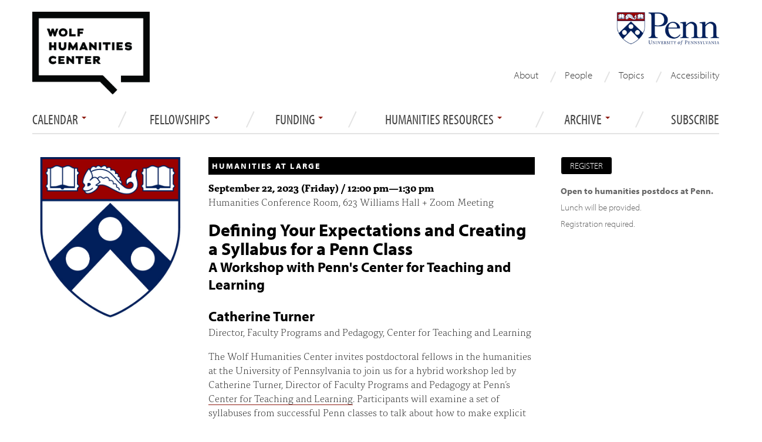

--- FILE ---
content_type: text/html; charset=utf-8
request_url: https://wolfhumanities.upenn.edu/events/ctl-2023
body_size: 10003
content:




<!DOCTYPE html>
<html lang="en">
<head>
  <meta http-equiv="X-UA-Compatible" content="IE=edge" />
  <meta charset="utf-8">
  <meta name="viewport" content="width=device-width, initial-scale=1.0">
  <meta name="description" content="The Wolf Humanities Center is the University of Pennsylvania’s main hub for interdisciplinary humanities research and public programming.">
  <meta http-equiv="Content-Type" content="text/html; charset=utf-8" />
<link rel="shortcut icon" href="https://wolfhumanities.upenn.edu/sites/default/files/favicon_1.ico" type="image/vnd.microsoft.icon" />
<meta name="description" content="The Wolf Humanities Center invites postdoctoral fellows in the humanities at the University of Pennsylvania to join us for a hybrid workshop led by Catherine Turner, Director of Faculty Programs and Pedagogy at Penn’s Center for Teaching and Learning. Participants will examine a set of syllabuses from successful Penn classes to talk about how to make explicit the expectations that instructors have for students, while also thinking about some of the implicit expectations Penn students have (and how to work with them)." />
<meta name="generator" content="Drupal 7 (http://drupal.org)" />
<link rel="canonical" href="https://wolfhumanities.upenn.edu/events/ctl-2023" />
<link rel="shortlink" href="https://wolfhumanities.upenn.edu/node/3584" />
<meta property="og:site_name" content="Wolf Humanities Center" />
<meta property="og:type" content="article" />
<meta property="og:title" content="Defining Your Expectations and Creating a Syllabus for a Penn Class" />
<meta property="og:url" content="https://wolfhumanities.upenn.edu/events/ctl-2023" />
<meta property="og:description" content="The Wolf Humanities Center invites postdoctoral fellows in the humanities at the University of Pennsylvania to join us for a hybrid workshop led by Catherine Turner, Director of Faculty Programs and Pedagogy at Penn’s Center for Teaching and Learning. Participants will examine a set of syllabuses from successful Penn classes to talk about how to make explicit the expectations that instructors have for students, while also thinking about some of the implicit expectations Penn students have (and how to work with them)." />
<meta property="og:updated_time" content="2023-08-31T16:10:45-04:00" />
<meta property="og:image" content="https://wolfhumanities.upenn.edu/sites/default/files/RECROPShield%20Square_0_2_0.jpeg" />
<meta name="twitter:card" content="summary" />
<meta name="twitter:url" content="https://wolfhumanities.upenn.edu/events/ctl-2023" />
<meta name="twitter:title" content="Defining Your Expectations and Creating a Syllabus for a Penn Class" />
<meta name="twitter:description" content="The Wolf Humanities Center invites postdoctoral fellows in the humanities at the University of Pennsylvania to join us for a hybrid workshop led by Catherine Turner, Director of Faculty Programs and Pedagogy at Penn’s Center for Teaching and Learning. Participants will examine a set of syllabuses from successful Penn classes to talk about how to make explicit the expectations that instructors have for students, while also thinking about some of the implicit expectations Penn students have (and how to work with them)." />
<meta name="twitter:image" content="https://wolfhumanities.upenn.edu/sites/default/files/RECROPShield%20Square_0_2_0.jpeg" />
<meta property="article:published_time" content="2023-05-08T12:26:06-04:00" />
<meta property="article:modified_time" content="2023-08-31T16:10:45-04:00" />
  <title>Defining Your Expectations and Creating a Syllabus for a Penn Class | Wolf Humanities Center</title>
  <link type="text/css" rel="stylesheet" href="https://wolfhumanities.upenn.edu/sites/default/files/css/css_lQaZfjVpwP_oGNqdtWCSpJT1EMqXdMiU84ekLLxQnc4.css" media="all" />
<link type="text/css" rel="stylesheet" href="https://wolfhumanities.upenn.edu/sites/default/files/css/css_t5IhtOVwcml4SHV96olRzknoh_l64D4dyXBWBpNFj7s.css" media="all" />
<link type="text/css" rel="stylesheet" href="https://wolfhumanities.upenn.edu/sites/default/files/css/css_WuLnYd3Oz0NMVGndoXAv7zbxKXHI6cIPOIyOZZR9PSM.css" media="all" />
<link type="text/css" rel="stylesheet" href="https://wolfhumanities.upenn.edu/sites/default/files/css/css_Xth5zR0wL0aK8zSFGs0J34ZnHfRPDR6CBkcZ1Qtgfyo.css" media="all" />
  <script src="//ajax.googleapis.com/ajax/libs/jquery/1.7.2/jquery.js"></script>
<script>window.jQuery || document.write("<script src='/sites/all/modules/jquery_update/replace/jquery/1.7/jquery.js'>\x3C/script>")</script>
<script src="https://wolfhumanities.upenn.edu/misc/jquery-extend-3.4.0.js?v=1.7.2"></script>
<script src="https://wolfhumanities.upenn.edu/misc/jquery-html-prefilter-3.5.0-backport.js?v=1.7.2"></script>
<script src="https://wolfhumanities.upenn.edu/misc/jquery.once.js?v=1.2"></script>
<script src="https://wolfhumanities.upenn.edu/misc/drupal.js?snctei"></script>
<script src="https://wolfhumanities.upenn.edu/misc/form-single-submit.js?v=7.102"></script>
<script src="https://wolfhumanities.upenn.edu/sites/all/modules/extlink/extlink.js?snctei"></script>
<script src="https://wolfhumanities.upenn.edu/sites/all/modules/google_analytics/googleanalytics.js?snctei"></script>
<script>(function(i,s,o,g,r,a,m){i["GoogleAnalyticsObject"]=r;i[r]=i[r]||function(){(i[r].q=i[r].q||[]).push(arguments)},i[r].l=1*new Date();a=s.createElement(o),m=s.getElementsByTagName(o)[0];a.async=1;a.src=g;m.parentNode.insertBefore(a,m)})(window,document,"script","//www.google-analytics.com/analytics.js","ga");ga("create", "UA-11647133-1", {"cookieDomain":"auto"});ga("send", "pageview");</script>
<script src="https://wolfhumanities.upenn.edu/sites/all/themes/bootstrap/js/bootstrap.min.js?snctei"></script>
<script src="https://wolfhumanities.upenn.edu/sites/all/themes/custom/phf/js/script.js?snctei"></script>
<script>jQuery.extend(Drupal.settings, {"basePath":"\/","pathPrefix":"","setHasJsCookie":0,"ajaxPageState":{"theme":"phf","theme_token":"Vf1futOesqM_5Aikv3lOeeBj3J_N2lsgIpaEfRecEXk","js":{"\/\/ajax.googleapis.com\/ajax\/libs\/jquery\/1.7.2\/jquery.js":1,"0":1,"misc\/jquery-extend-3.4.0.js":1,"misc\/jquery-html-prefilter-3.5.0-backport.js":1,"misc\/jquery.once.js":1,"misc\/drupal.js":1,"misc\/form-single-submit.js":1,"sites\/all\/modules\/extlink\/extlink.js":1,"sites\/all\/modules\/google_analytics\/googleanalytics.js":1,"1":1,"sites\/all\/themes\/bootstrap\/js\/bootstrap.min.js":1,"sites\/all\/themes\/custom\/phf\/js\/script.js":1},"css":{"modules\/system\/system.base.css":1,"sites\/all\/modules\/date\/date_api\/date.css":1,"sites\/all\/modules\/date\/date_popup\/themes\/datepicker.1.7.css":1,"sites\/all\/modules\/date\/date_repeat_field\/date_repeat_field.css":1,"modules\/field\/theme\/field.css":1,"sites\/all\/modules\/extlink\/extlink.css":1,"sites\/all\/modules\/views\/css\/views.css":1,"sites\/all\/modules\/ctools\/css\/ctools.css":1,"sites\/all\/modules\/panels\/css\/panels.css":1,"sites\/all\/modules\/panels\/plugins\/layouts\/flexible\/flexible.css":1,"public:\/\/ctools\/css\/b007ac4d19243f150cb00c70af74df1b.css":1,"sites\/all\/modules\/node_embed\/plugins\/node_embed\/node_embed.css":1,"sites\/all\/themes\/bootstrap\/css\/bootstrap.css":1,"sites\/all\/themes\/custom\/phf\/css\/style.css":1,"sites\/all\/themes\/custom\/phf\/css\/phf.css":1,"sites\/all\/themes\/custom\/phf\/css\/mobile.css":1}},"extlink":{"extTarget":"_blank","extClass":0,"extSubdomains":1,"extExclude":"","extInclude":"","extCssExclude":"","extCssExplicit":"","extAlert":0,"extAlertText":"This link will take you to an external web site.","mailtoClass":0},"googleanalytics":{"trackOutbound":1,"trackMailto":1,"trackDownload":1,"trackDownloadExtensions":"7z|aac|arc|arj|asf|asx|avi|bin|csv|doc(x|m)?|dot(x|m)?|exe|flv|gif|gz|gzip|hqx|jar|jpe?g|js|mp(2|3|4|e?g)|mov(ie)?|msi|msp|pdf|phps|png|ppt(x|m)?|pot(x|m)?|pps(x|m)?|ppam|sld(x|m)?|thmx|qtm?|ra(m|r)?|sea|sit|tar|tgz|torrent|txt|wav|wma|wmv|wpd|xls(x|m|b)?|xlt(x|m)|xlam|xml|z|zip"},"urlIsAjaxTrusted":{"\/search\/node":true,"\/events\/ctl-2023":true}});</script>
  <!-- HTML5 element support for IE6-8 -->
  <!--[if lt IE 9]>
    <script src="//html5shiv.googlecode.com/svn/trunk/html5.js"></script>
  <![endif]-->

  <script type="text/javascript" src="//use.typekit.net/wgb8xqw.js"></script>
  <script type="text/javascript">try{Typekit.load();}catch(e){}</script>
  
  
  <link rel="stylesheet" href="https://cdnjs.cloudflare.com/ajax/libs/font-awesome/4.7.0/css/font-awesome.min.css">

  <link rel="shortcut icon" href="/sites/all/themes/custom/phf/images/favicon.ico">
  <link rel="apple-touch-icon" sizes="180x180" href="/sites/all/themes/custom/phf/images/apple-touch-icon.png">
  <link rel="icon" type="image/png" sizes="32x32" href="/sites/all/themes/custom/phf/images/favicon-32x32.png">
  <link rel="icon" type="image/png" sizes="16x16" href="/sites/all/themes/custom/phf/images/favicon-16x16.png">
  <link rel="icon" type="image/png" sizes="192x192" href="/sites/all/themes/custom/phf/images/android-chrome-192x192.png">
  <link rel="icon" type="image/png" sizes="512x512" href="/sites/all/themes/custom/phf/images/android-chrome-512x512.png">
  <link rel="manifest" href="/sites/all/themes/custom/phf/images/site.webmanifest">

      
</head>
<body class="html not-front not-logged-in page-node page-node- page-node-3584 node-type-event override role-anonymous-user events ctl-2023" >
<!-- Google Tag Manager -->
<noscript><iframe src="//www.googletagmanager.com/ns.html?id=GTM-5KVKJMB" height="0" width="0" style="display:none;visibility:hidden"></iframe></noscript>
<script type="text/javascript">(function(w,d,s,l,i){w[l]=w[l]||[];w[l].push({'gtm.start':new Date().getTime(),event:'gtm.js'});var f=d.getElementsByTagName(s)[0];var j=d.createElement(s);var dl=l!='dataLayer'?'&l='+l:'';j.src='//www.googletagmanager.com/gtm.js?id='+i+dl;j.type='text/javascript';j.async=true;f.parentNode.insertBefore(j,f);})(window,document,'script','dataLayer','GTM-5KVKJMB');</script>
<!-- End Google Tag Manager -->
    <header role="banner" id="page-header" class="container visible-desktop">
  <div class="span4 whc-logo-mark">	
    <a href="/"><img src="/sites/all/themes/custom/phf/images/wolflogo.png" alt="Wolf Humanities Center" /></a>
  </div>

  <div id="sasheader" class="container visible-desktop span4 pull-right">
    <a href="https://www.upenn.edu" target="_blank"><img src="/sites/all/themes/custom/phf/images/pennlogo.png" alt="University of Pennsylvania" /></a>
  </div>

  <div id="block-menu-block-1" class="block block-menu-block contextual-links-region">
  <div class="menu-block-wrapper menu-block-1 menu-name-menu-secondary-navigation parent-mlid-0 menu-level-1">
  <ul class="menu nav"><li class="first leaf menu-mlid-982"><a href="/about">About</a></li>
<li class="leaf menu-mlid-983"><a href="/fellows/truth" title="">People</a></li>
<li class="leaf menu-mlid-1365"><a href="/topics" title="">Topics</a></li>
<li class="last leaf menu-mlid-1341"><a href="/accessibility">Accessibility</a></li>
</ul></div>
  </div>

</header> <!-- /#header page-header visible-desktop -->

<header id="navbar" role="banner" class="navbar navbar-inverse  container visible-desktop">
  <div class="navbar-inner header-side-nav span12">
              <div class="nav-collapse collapse">
          <nav role="navigation">
                                        <div class="region region-navigation">
    <div id="block-menu-block-3" class="block block-menu-block">

  <header>
              </header>

  <div class="menu-block-wrapper menu-block-3 menu-name-main-menu parent-mlid-0 menu-level-1">
  <ul class="menu nav"><li class="first expanded menu-mlid-964 dropdown"><a href="/events/upcoming" title="" class="dropdown-toggle" data-toggle="dropdown" data-target="#">Calendar <span class="caret"></span></a><ul class="dropdown-menu"><li class="first expanded menu-mlid-1105"><a href="/events/upcoming" title="">Events</a></li>
<li class="leaf menu-mlid-1137"><a href="/internal-seminars/mellon-research-seminar" title="">Mellon Research Seminar</a></li>
<li class="leaf menu-mlid-1138"><a href="/internal-seminars/undergraduate-research-seminar" title="">Undergraduate Research Seminar</a></li>
<li class="leaf menu-mlid-1407"><span title="" class="separator"><hr></span></li>
<li class="leaf menu-mlid-1254"><a href="https://www.eventbrite.com/o/wolf-humanities-center-at-penn-6876006463" title="">Event Registration</a></li>
<li class="last expanded menu-mlid-1035"><a href="/events/archive" title="">Event Archive</a></li>
</ul></li>
<li class="expanded menu-mlid-1015 dropdown"><a href="/fellowships" class="dropdown-toggle" data-toggle="dropdown" data-target="#">Fellowships <span class="caret"></span></a><ul class="dropdown-menu"><li class="first leaf menu-mlid-416"><a href="/fellowships">Overview</a></li>
<li class="leaf menu-mlid-1019"><a href="/fellowships/andrew-w-mellon-postdoctoral-fellowship-humanities">Andrew W. Mellon Postdoctoral</a></li>
<li class="leaf menu-mlid-1017"><a href="/fellowships/penn-faculty-fellowships">Penn Faculty</a></li>
<li class="leaf menu-mlid-1018"><a href="/fellowships/regional-faculty-fellowships">Regional Faculty</a></li>
<li class="leaf menu-mlid-1020"><a href="/fellowships/penn-doctoral-research-fellowships">Penn Doctoral</a></li>
<li class="leaf menu-mlid-1016"><a href="/fellowships/undergraduate-research-fellowships">Penn Undergraduate</a></li>
<li class="leaf menu-mlid-1266"><a href="https://wolfhumanities.upenn.edu/graduate-research-assistant" title="">Graduate Research Assistant</a></li>
<li class="last expanded menu-mlid-1412 dropdown-submenu"><a href="/people" title="" class="dropdown-toggle" data-toggle="dropdown" data-target="#">Alumni Society</a><ul class="dropdown-menu"><li class="first leaf menu-mlid-1413"><a href="/people" title="">Full Listing</a></li>
<li class="leaf menu-mlid-1414"><a href="/people/staff" title="">Administrative Staff</a></li>
<li class="leaf menu-mlid-1415"><a href="/people/directors" title="">Directors</a></li>
<li class="leaf menu-mlid-1416"><a href="/people/annual-topic-directors" title="">Annual Topic Directors</a></li>
<li class="leaf menu-mlid-1417"><a href="/people/graduate-research-assistants" title="">Graduate Research Assistants</a></li>
<li class="leaf menu-mlid-1418"><span title="" class="separator"><hr></span></li>
<li class="leaf menu-mlid-1419"><a href="/people/faculty-directors-undergraduate-forum" title="">Faculty Directors, Undergraduate Forum</a></li>
<li class="leaf menu-mlid-1420"><a href="/people/faculty-directors-graduate-forum" title="">Faculty Directors, Graduate Forum</a></li>
<li class="leaf menu-mlid-1421"><span title="" class="separator"><hr></span></li>
<li class="leaf menu-mlid-1422"><a href="/people/postdoctoral-fellows" title="">Postdoctoral Fellows</a></li>
<li class="leaf menu-mlid-1423"><a href="/people/penn-faculty-fellows" title="">Penn Faculty Fellows</a></li>
<li class="leaf menu-mlid-1424"><a href="/people/regional-fellows" title="">Regional Fellows</a></li>
<li class="leaf menu-mlid-1425"><a href="/people/associate-scholars" title="">Associate Scholars</a></li>
<li class="leaf menu-mlid-1454"><a href="/people/graduate-fellows" title="">Doctoral Fellows</a></li>
<li class="leaf menu-mlid-1427"><a href="/people/undergraduate-fellows" title="">Undergraduate Fellows</a></li>
<li class="leaf menu-mlid-1428"><span title="" class="separator"><hr></span></li>
<li class="last leaf menu-mlid-1429"><a href="/people/topics" title="">Annual Topics</a></li>
</ul></li>
</ul></li>
<li class="expanded menu-mlid-1359 dropdown"><a href="/apply-funding" class="dropdown-toggle" data-toggle="dropdown" data-target="#">Funding <span class="caret"></span></a><ul class="dropdown-menu"><li class="first leaf menu-mlid-1360"><a href="/apply-funding" title="">Event Cosponsorships</a></li>
<li class="leaf menu-mlid-1361"><a href="/humanities-against-discrimination">Humanities Against Discrimination Fund</a></li>
<li class="leaf menu-mlid-1363"><a href="/manuscript-workshops">Manuscript Development</a></li>
<li class="last leaf menu-mlid-1364"><a href="/project-development">Project Development</a></li>
</ul></li>
<li class="expanded menu-mlid-1358 dropdown"><a href="/humanities-depts" class="dropdown-toggle" data-toggle="dropdown" data-target="#">Humanities Resources <span class="caret"></span></a><ul class="dropdown-menu"><li class="first leaf menu-mlid-1432"><a href="https://wolfhumanities.upenn.edu/humanities-depts" title="">Humanities Departments </a></li>
<li class="last leaf menu-mlid-1431"><a href="https://wolfhumanities.upenn.edu/groups-seminars" title="">Working Groups and Seminars</a></li>
</ul></li>
<li class="expanded menu-mlid-1342 dropdown"><a href="/events/archive" title="" class="dropdown-toggle" data-toggle="dropdown" data-target="#">ARCHIVE <span class="caret"></span></a><ul class="dropdown-menu"><li class="first leaf menu-mlid-1408"><a href="/events/archive" title="">Event Archive</a></li>
<li class="leaf menu-mlid-1409"><a href="https://www.youtube.com/@WolfHumanitiesCenter/featured" title="">Video Archive</a></li>
<li class="leaf menu-mlid-1410"><a href="/people" title="">Fellow Archive</a></li>
<li class="last leaf menu-mlid-1411"><a href="/topics" title="">Topic Archive</a></li>
</ul></li>
<li class="last leaf menu-mlid-1452"><a href="/subscribe">Subscribe</a></li>
</ul></div>
</div>
  </div>
                       
        </div>
        </div>
</header> <!-- /#header navbar visible-desktop -->



<!-- /#page-header for mobile -->
<header role="banner" id="page-header" class="container hidden-desktop">

<header id="navbar" role="banner" class="navbar navbar-inverse">
    <div class="navbar-inner header-side-nav">
    <a class="brand hidden-desktop" href="/"><img 
    src="/sites/all/themes/custom/phf/images/wolf-brand-logo.png" alt="Wolf Humanities Center logo" /></a>
      <!-- .btn-navbar is used as the toggle for collapsed navbar content -->
      <a class="btn btn-navbar" data-toggle="collapse" data-target=".nav-collapse">
        <span class="icon-bar"></span>
        <span class="icon-bar"></span>
        <span class="icon-bar"></span>
      </a>
               <div class="nav-collapse collapse">
          <nav role="navigation">
                                        <div class="region region-navigation">
      <div class="region region-navigation">
    <div id="block-menu-block-3" class="block block-menu-block">

  <header>
              </header>

  <div class="menu-block-wrapper menu-block-3 menu-name-main-menu parent-mlid-0 menu-level-1">
  <ul class="menu nav"><li class="first expanded menu-mlid-964 dropdown"><a href="/events/upcoming" title="" class="dropdown-toggle" data-toggle="dropdown" data-target="#">Calendar <span class="caret"></span></a><ul class="dropdown-menu"><li class="first expanded menu-mlid-1105"><a href="/events/upcoming" title="">Events</a></li>
<li class="leaf menu-mlid-1137"><a href="/internal-seminars/mellon-research-seminar" title="">Mellon Research Seminar</a></li>
<li class="leaf menu-mlid-1138"><a href="/internal-seminars/undergraduate-research-seminar" title="">Undergraduate Research Seminar</a></li>
<li class="leaf menu-mlid-1407"><span title="" class="separator"><hr></span></li>
<li class="leaf menu-mlid-1254"><a href="https://www.eventbrite.com/o/wolf-humanities-center-at-penn-6876006463" title="">Event Registration</a></li>
<li class="last expanded menu-mlid-1035"><a href="/events/archive" title="">Event Archive</a></li>
</ul></li>
<li class="expanded menu-mlid-1015 dropdown"><a href="/fellowships" class="dropdown-toggle" data-toggle="dropdown" data-target="#">Fellowships <span class="caret"></span></a><ul class="dropdown-menu"><li class="first leaf menu-mlid-416"><a href="/fellowships">Overview</a></li>
<li class="leaf menu-mlid-1019"><a href="/fellowships/andrew-w-mellon-postdoctoral-fellowship-humanities">Andrew W. Mellon Postdoctoral</a></li>
<li class="leaf menu-mlid-1017"><a href="/fellowships/penn-faculty-fellowships">Penn Faculty</a></li>
<li class="leaf menu-mlid-1018"><a href="/fellowships/regional-faculty-fellowships">Regional Faculty</a></li>
<li class="leaf menu-mlid-1020"><a href="/fellowships/penn-doctoral-research-fellowships">Penn Doctoral</a></li>
<li class="leaf menu-mlid-1016"><a href="/fellowships/undergraduate-research-fellowships">Penn Undergraduate</a></li>
<li class="leaf menu-mlid-1266"><a href="https://wolfhumanities.upenn.edu/graduate-research-assistant" title="">Graduate Research Assistant</a></li>
<li class="last expanded menu-mlid-1412 dropdown-submenu"><a href="/people" title="" class="dropdown-toggle" data-toggle="dropdown" data-target="#">Alumni Society</a><ul class="dropdown-menu"><li class="first leaf menu-mlid-1413"><a href="/people" title="">Full Listing</a></li>
<li class="leaf menu-mlid-1414"><a href="/people/staff" title="">Administrative Staff</a></li>
<li class="leaf menu-mlid-1415"><a href="/people/directors" title="">Directors</a></li>
<li class="leaf menu-mlid-1416"><a href="/people/annual-topic-directors" title="">Annual Topic Directors</a></li>
<li class="leaf menu-mlid-1417"><a href="/people/graduate-research-assistants" title="">Graduate Research Assistants</a></li>
<li class="leaf menu-mlid-1418"><span title="" class="separator"><hr></span></li>
<li class="leaf menu-mlid-1419"><a href="/people/faculty-directors-undergraduate-forum" title="">Faculty Directors, Undergraduate Forum</a></li>
<li class="leaf menu-mlid-1420"><a href="/people/faculty-directors-graduate-forum" title="">Faculty Directors, Graduate Forum</a></li>
<li class="leaf menu-mlid-1421"><span title="" class="separator"><hr></span></li>
<li class="leaf menu-mlid-1422"><a href="/people/postdoctoral-fellows" title="">Postdoctoral Fellows</a></li>
<li class="leaf menu-mlid-1423"><a href="/people/penn-faculty-fellows" title="">Penn Faculty Fellows</a></li>
<li class="leaf menu-mlid-1424"><a href="/people/regional-fellows" title="">Regional Fellows</a></li>
<li class="leaf menu-mlid-1425"><a href="/people/associate-scholars" title="">Associate Scholars</a></li>
<li class="leaf menu-mlid-1454"><a href="/people/graduate-fellows" title="">Doctoral Fellows</a></li>
<li class="leaf menu-mlid-1427"><a href="/people/undergraduate-fellows" title="">Undergraduate Fellows</a></li>
<li class="leaf menu-mlid-1428"><span title="" class="separator"><hr></span></li>
<li class="last leaf menu-mlid-1429"><a href="/people/topics" title="">Annual Topics</a></li>
</ul></li>
</ul></li>
<li class="expanded menu-mlid-1359 dropdown"><a href="/apply-funding" class="dropdown-toggle" data-toggle="dropdown" data-target="#">Funding <span class="caret"></span></a><ul class="dropdown-menu"><li class="first leaf menu-mlid-1360"><a href="/apply-funding" title="">Event Cosponsorships</a></li>
<li class="leaf menu-mlid-1361"><a href="/humanities-against-discrimination">Humanities Against Discrimination Fund</a></li>
<li class="leaf menu-mlid-1363"><a href="/manuscript-workshops">Manuscript Development</a></li>
<li class="last leaf menu-mlid-1364"><a href="/project-development">Project Development</a></li>
</ul></li>
<li class="expanded menu-mlid-1358 dropdown"><a href="/humanities-depts" class="dropdown-toggle" data-toggle="dropdown" data-target="#">Humanities Resources <span class="caret"></span></a><ul class="dropdown-menu"><li class="first leaf menu-mlid-1432"><a href="https://wolfhumanities.upenn.edu/humanities-depts" title="">Humanities Departments </a></li>
<li class="last leaf menu-mlid-1431"><a href="https://wolfhumanities.upenn.edu/groups-seminars" title="">Working Groups and Seminars</a></li>
</ul></li>
<li class="expanded menu-mlid-1342 dropdown"><a href="/events/archive" title="" class="dropdown-toggle" data-toggle="dropdown" data-target="#">ARCHIVE <span class="caret"></span></a><ul class="dropdown-menu"><li class="first leaf menu-mlid-1408"><a href="/events/archive" title="">Event Archive</a></li>
<li class="leaf menu-mlid-1409"><a href="https://www.youtube.com/@WolfHumanitiesCenter/featured" title="">Video Archive</a></li>
<li class="leaf menu-mlid-1410"><a href="/people" title="">Fellow Archive</a></li>
<li class="last leaf menu-mlid-1411"><a href="/topics" title="">Topic Archive</a></li>
</ul></li>
<li class="last leaf menu-mlid-1452"><a href="/subscribe">Subscribe</a></li>
</ul></div>
</div>
  </div>
  </div>
                       
           <div class="navbar-secondary hidden-desktop"><ul class="links"><li class="menu-982 first"><a href="/about">About</a></li>
<li class="menu-983"><a href="/fellows/truth" title="">People</a></li>
<li class="menu-1365"><a href="/topics" title="">Topics</a></li>
<li class="menu-1341 last"><a href="/accessibility">Accessibility</a></li>
</ul><a class="navbar-secondary-link" href="/subscribe">Subscribe</a></div>          </nav>
          <div class="navbar-search hidden-desktop"><form class="search-form form-search pull-left content-search" action="/search/node" method="post" id="search-form" accept-charset="UTF-8"><div><div class="container-inline form-wrapper" id="edit-basic"><div class="input-append"><input onblur="if (this.value == &#039;&#039;) {this.value = &#039;&#039;; this.style.textAlign=&#039;center&#039;; }" onfocus="if (this.value == &#039;&#039;) {this.value = &#039;&#039;; this.style.textAlign=&#039;left&#039;; }" type="text" id="edit-keys" name="keys" value="" size="40" maxlength="255" class="form-text" /><button type="submit" class="btn"><i class="icon-search"></i><span class="element-invisible">Search</span></button></div><button class="element-invisible btn btn-primary form-submit" id="edit-submit--2" name="op" value="Search" type="submit">Search</button>
</div><input type="hidden" name="form_build_id" value="form-3v4A3cxlrKgiF3bmeGxn4bI-ewIV0b9sEwFAJMrPnl8" />
<input type="hidden" name="form_id" value="search_form" />
</div></form><div class="clearfix"></div></div>        </div>
            </div>
      
</header> <!-- /#header -->
</header> <!-- mobile header -->


<div class="main-container container">

  <div class="row">

      

    <section class="span12">  
            
      <a id="main-content"></a>
                    <h1 class="page-header">Defining Your Expectations and Creating a Syllabus for a Penn Class</h1>
                                                        
<div class="panel-flexible row clearfix" id="event-variant">
<div class="panel-flexible-inside row-inside">
<div class="panels-flexible-column panels-flexible-column-row-main panels-flexible-column-first span9">
  <div class="inside panels-flexible-column-inside panels-flexible-column-row-main-inside panels-flexible-column-inside-first">
<div class="panels-flexible-row panels-flexible-row-row-7 panels-flexible-row-first clearfix ">
  <div class="inside panels-flexible-row-inside panels-flexible-row-row-7-inside panels-flexible-row-inside-first clearfix">
<div class="panels-flexible-region panels-flexible-region-row-wide_image panels-flexible-region-first panels-flexible-region-last span9">
  <div class="inside panels-flexible-region-inside panels-flexible-region-row-wide_image-inside panels-flexible-region-inside-first panels-flexible-region-inside-last">
  </div>
</div>
  </div>
</div>
<div class="panels-flexible-row panels-flexible-row-row-8 panels-flexible-row-last clearfix span9">
  <div class="inside panels-flexible-row-inside panels-flexible-row-row-8-inside panels-flexible-row-inside-last clearfix">
<div class="panels-flexible-column panels-flexible-column-row-9 panels-flexible-column-first span6 pull-right">
  <div class="inside panels-flexible-column-inside panels-flexible-column-row-9-inside panels-flexible-column-inside-first">
<div class="panels-flexible-region panels-flexible-region-row-left panels-flexible-region-first panels-flexible-region-last ">
  <div class="inside panels-flexible-region-inside panels-flexible-region-row-left-inside panels-flexible-region-inside-first panels-flexible-region-inside-last">
<div class="panel-pane pane-views pane-events-by-topic" >
  
      
  
  <div class="pane-content">
    <div class="view view-events-by-topic view-id-events_by_topic view-display-id-block_2 view-dom-id-5ac9168d513db2922f13fcd75f026489">
        
  
  
      <div class="view-content">
        <div class="views-row views-row-1 views-row-odd views-row-first views-row-last">
      </div>
    </div>
  
  
  
  
  
  
</div>  </div>

  
  </div>
<div class="panel-separator"></div><div class="panel-pane pane-views pane-events-by-topic" >
  
      
  
  <div class="pane-content">
    <div class="view view-events-by-topic view-id-events_by_topic view-display-id-block_6 view-dom-id-d58c809ce776f455a7bcb8a70e06001e">
        
  
  
      <div class="view-content">
        <div class="views-row views-row-1 views-row-odd views-row-first views-row-last">
      
              
          <h2><a href="/events/humanities-large">Humanities at Large</a></h2>    
              </div>
    </div>
  
  
  
  
  
  
</div>  </div>

  
  </div>
<div class="panel-separator"></div><div class="panel-pane pane-entity-field pane-node-field-date" >
  
      
  
  <div class="pane-content">
    
  <p class="field-date">
    <span class="date-display-single">September 22, 2023 (Friday) / <span class="date-display-start" property="dc:date" datatype="xsd:dateTime" content="2023-09-22T12:00:00-04:00">12:00 pm</span>&mdash;<span class="date-display-end" property="dc:date" datatype="xsd:dateTime" content="2023-09-22T13:30:00-04:00">1:30 pm</span></span>  </p>
  </div>

  
  </div>
<div class="panel-separator"></div><div class="panel-pane pane-entity-field pane-node-field-location" >
  
      
  
  <div class="pane-content">
    
  <div class="field-location">
    <p>Humanities Conference Room, 623 Williams Hall + Zoom Meeting</p>
  </div>
  </div>

  
  </div>
<div class="panel-separator"></div><div class="panel-pane pane-node-title" >
  
      
  
  <div class="pane-content">
    <h1>Defining Your Expectations and Creating a Syllabus for a Penn Class</h1>
  </div>

  
  </div>
<div class="panel-separator"></div><div class="panel-pane pane-entity-field pane-node-field-subtitle" >
  
      
  
  <div class="pane-content">
    
  <h2 class="field-subtitle">
    A Workshop with Penn&#039;s Center for Teaching and Learning   </h2>
  </div>

  
  </div>
<div class="panel-separator"></div><div class="panel-pane pane-entity-field pane-node-field-speaker" >
  
      
  
  <div class="pane-content">
    
  <div class="field-speaker">
    <div id="node-3585" class="node node-speakers node-teaser clearfix" about="/content/cathy-turner" typeof="sioc:Item foaf:Document">
<h2>Catherine  Turner</h2>
<span property="dc:title" content="Catherine  Turner" class="rdf-meta element-hidden"></span><div class="content">

  <div class="field-title">
    <p>Director, Faculty Programs and Pedagogy, Center for Teaching and Learning</p>
  </div>
</div>
</div>   </div>
  </div>

  
  </div>
<div class="panel-separator"></div><div class="panel-pane pane-node-body" >
  
      
  
  <div class="pane-content">
    
  <div class="field-body">
    <p>The Wolf Humanities Center invites postdoctoral fellows in the humanities at the University of Pennsylvania to join us for a hybrid workshop led by Catherine Turner, Director of Faculty Programs and Pedagogy at Penn’s <a href="https://ctl.upenn.edu/">Center for Teaching and Learning</a>. Participants will examine a set of syllabuses from successful Penn classes to talk about how to make explicit the expectations that instructors have for students, while also thinking about some of the implicit expectations Penn students have (and how to work with them). Alongside logistical issues like the rhythm of the semester, this workshop will focus on policies around grading and class participation as well as ways to use tools (like Canvas) to consider how to create a class that is rigorous and welcoming.</p>
<p> </p>
  </div>
  </div>

  
  </div>
  </div>
</div>
  </div>
</div>
<div class="panels-flexible-column panels-flexible-column-row-10 panels-flexible-column-last span3 pull-left sidebar sidebar-left">
  <div class="inside panels-flexible-column-inside panels-flexible-column-row-10-inside panels-flexible-column-inside-last">
<div class="panels-flexible-region panels-flexible-region-row-right_ panels-flexible-region-first panels-flexible-region-last ">
  <div class="inside panels-flexible-region-inside panels-flexible-region-row-right_-inside panels-flexible-region-inside-first panels-flexible-region-inside-last">
<div class="panel-pane pane-entity-field pane-node-field-registration-link visible-phone" >
  
      
  
  <div class="pane-content">
    
  <div class="field-registration-link">
    <a href="https://forms.gle/1cXYPRCxhpJbtaxY6" class="btn">Register</a>  </div>
  </div>

  
  </div>
<div class="panel-separator"></div><div class="panel-pane pane-entity-field pane-node-field-right-sidebar-callout visible-phone" >
  
      
  
  <div class="pane-content">
    
  <div class="field-right-sidebar-callout">
    <p class="smallgray"><strong>Open to humanities postdocs at Penn.</strong></p>
<p class="smallgray">Lunch will be provided.</p>
<p class="smallgray">Registration required.</p>
  </div>
  </div>

  
  </div>
<div class="panel-separator"></div><div class="panel-pane pane-entity-field pane-node-field-image" >
  
      
  
  <div class="pane-content">
    
  <figure class="field-image">
    <img typeof="foaf:Image" src="https://wolfhumanities.upenn.edu/sites/default/files/RECROPShield%20Square_0_2_0.jpeg" width="609" height="626" alt="Penn Shield in white, burgundy, and navy blue" />  </figure>
  </div>

  
  </div>
  </div>
</div>
  </div>
</div>
  </div>
</div>
  </div>
</div>
<div class="panels-flexible-column panels-flexible-column-row-5 panels-flexible-column-last span3 sidebar sidebar-right">
  <div class="inside panels-flexible-column-inside panels-flexible-column-row-5-inside panels-flexible-column-inside-last">
<div class="panels-flexible-region panels-flexible-region-row-right panels-flexible-region-first panels-flexible-region-last ">
  <div class="inside panels-flexible-region-inside panels-flexible-region-row-right-inside panels-flexible-region-inside-first panels-flexible-region-inside-last">
<div class="panel-pane pane-entity-field pane-node-field-registration-link hidden-phone" >
  
      
  
  <div class="pane-content">
    
  <div class="field-registration-link">
    <a href="https://forms.gle/1cXYPRCxhpJbtaxY6" class="btn">Register</a>  </div>
  </div>

  
  </div>
<div class="panel-pane pane-entity-field pane-node-field-right-sidebar-callout hidden-phone" >
  
      
  
  <div class="pane-content">
    
  <div class="field-right-sidebar-callout">
    <p class="smallgray"><strong>Open to humanities postdocs at Penn.</strong></p>
<p class="smallgray">Lunch will be provided.</p>
<p class="smallgray">Registration required.</p>
  </div>
  </div>

  
  </div>
  </div>
</div>
  </div>
</div>
</div>
</div>
    </section>

    
  </div>

</div>

<footer>

<div class="footertop">
  <div class="container">
    <div class="row">   <div class="region region-footertop">
    <div id="block-block-21" class="block block-block span8">

  <header>
              </header>

  <p>Wolf Humanities Center · School of Arts &amp; Sciences · University of Pennsylvania<br />619 Williams Hall, 255 South 36th Street · Philadelphia, PA 19104-6305 · 215.573.8280</p>
<p> </p>
<p><a href="/contact">Contact</a>  /  <a href="/subscribe">Subscribe</a>  /  <a href="/events/archive">Event Archives</a>  /  <a href="/people">Alumni Society</a>  /  <a href="/become-friend-wolf-humanities-center">Make a Gift</a></p>
</div>
<div id="block-search-form" class="block block-search">

  <header>
              </header>

  <form class="form-search content-search" action="/events/ctl-2023" method="post" id="search-block-form" accept-charset="UTF-8"><div><div class="container-inline">
      <h2 class="element-invisible">Search form</h2>
    <div class="input-append"><input title="Enter the terms you wish to search for." class="search-query span2 form-text" placeholder="" type="text" id="edit-search-block-form--2" name="search_block_form" value="" size="15" maxlength="128" /><button type="submit" class="btn"><i class="icon-search"></i><span class="element-invisible">Search</span></button></div><button class="element-invisible btn btn-primary form-submit" id="edit-submit" name="op" value="Search" type="submit">Search</button>
<input type="hidden" name="form_build_id" value="form-Tg8dq-pvYQR4Xbh2t7Z1CdhbbuA2IqVjwpTWvFtNQQI" />
<input type="hidden" name="form_id" value="search_block_form" />
</div>
</div></form></div>
<div id="block-block-6" class="block block-block">

  <header>
              </header>

  <ul class="unstyled social-links">
<li><a aria-label="subscribe" class="subscribe" href="/subscribe" target="_blank"><i aria-hidden="true" class="fa fa-envelope-o"></i></a></li>
<li><a aria-label="facebook" class="facebook" href="https://www.facebook.com/WolfHumanities/" target="_blank"><i aria-hidden="true" class="fa fa-facebook"></i></a></li>
<li><a aria-label="instagram" class="instagram" href="https://www.instagram.com/wolfhumanities/" target="_blank"><i aria-hidden="true" class='fa fa-instagram'></i></a></li>
<li><a aria-label="threads" class="threads" href="https://www.threads.net/@wolfhumanities" target="_blank"><svg style="fill: #e3e3e3;height: 32px;" xmlns="http://www.w3.org/2000/svg" viewBox="0 0 448 512"><!--!Font Awesome Free 6.5.2 by @fontawesome - https://fontawesome.com License - https://fontawesome.com/license/free Copyright 2024 Fonticons, Inc.--><path d="M331.5 235.7c2.2 .9 4.2 1.9 6.3 2.8c29.2 14.1 50.6 35.2 61.8 61.4c15.7 36.5 17.2 95.8-30.3 143.2c-36.2 36.2-80.3 52.5-142.6 53h-.3c-70.2-.5-124.1-24.1-160.4-70.2c-32.3-41-48.9-98.1-49.5-169.6V256v-.2C17 184.3 33.6 127.2 65.9 86.2C102.2 40.1 156.2 16.5 226.4 16h.3c70.3 .5 124.9 24 162.3 69.9c18.4 22.7 32 50 40.6 81.7l-40.4 10.8c-7.1-25.8-17.8-47.8-32.2-65.4c-29.2-35.8-73-54.2-130.5-54.6c-57 .5-100.1 18.8-128.2 54.4C72.1 146.1 58.5 194.3 58 256c.5 61.7 14.1 109.9 40.3 143.3c28 35.6 71.2 53.9 128.2 54.4c51.4-.4 85.4-12.6 113.7-40.9c32.3-32.2 31.7-71.8 21.4-95.9c-6.1-14.2-17.1-26-31.9-34.9c-3.7 26.9-11.8 48.3-24.7 64.8c-17.1 21.8-41.4 33.6-72.7 35.3c-23.6 1.3-46.3-4.4-63.9-16c-20.8-13.8-33-34.8-34.3-59.3c-2.5-48.3 35.7-83 95.2-86.4c21.1-1.2 40.9-.3 59.2 2.8c-2.4-14.8-7.3-26.6-14.6-35.2c-10-11.7-25.6-17.7-46.2-17.8H227c-16.6 0-39 4.6-53.3 26.3l-34.4-23.6c19.2-29.1 50.3-45.1 87.8-45.1h.8c62.6 .4 99.9 39.5 103.7 107.7l-.2 .2zm-156 68.8c1.3 25.1 28.4 36.8 54.6 35.3c25.6-1.4 54.6-11.4 59.5-73.2c-13.2-2.9-27.8-4.4-43.4-4.4c-4.8 0-9.6 .1-14.4 .4c-42.9 2.4-57.2 23.2-56.2 41.8l-.1 .1z"/></svg></a></li>
<li><a aria-label="youtube" class="youtube" href="https://www.youtube.com/@WolfHumanitiesCenter/featured" target="_blank"><i aria-hidden="true" class='fa fa-youtube'></i></a></li>
<li><a aria-label="bluesky" class="bluesky" href="https://wolfhumanities.bsky.social/" target="_blank"><svg style="fill: #e3e3e3;height: 24px;margin-top:4px;" xmlns="http://www.w3.org/2000/svg" viewBox="0 0 448 512"><!--!Font Awesome Free 6.7.2 by @fontawesome - https://fontawesome.com License - https://fontawesome.com/license/free Copyright 2025 Fonticons, Inc.--><path d="M64 32C28.7 32 0 60.7 0 96L0 416c0 35.3 28.7 64 64 64l320 0c35.3 0 64-28.7 64-64l0-320c0-35.3-28.7-64-64-64L64 32zM224 247.4c14.5-30 54-85.8 90.7-113.3c26.5-19.9 69.3-35.2 69.3 13.7c0 9.8-5.6 82.1-8.9 93.8c-11.4 40.8-53 51.2-90 44.9c64.7 11 81.2 47.5 45.6 84c-67.5 69.3-97-17.4-104.6-39.6c0 0 0 0 0 0l-.3-.9c-.9-2.6-1.4-4.1-1.8-4.1s-.9 1.5-1.8 4.1c-.1 .3-.2 .6-.3 .9c0 0 0 0 0 0c-7.6 22.2-37.1 108.8-104.6 39.6c-35.5-36.5-19.1-73 45.6-84c-37 6.3-78.6-4.1-90-44.9c-3.3-11.7-8.9-84-8.9-93.8c0-48.9 42.9-33.5 69.3-13.7c36.7 27.5 76.2 83.4 90.7 113.3z"/></svg></a></li>
</ul></div>
  </div>
 </div>
  </div>
</div>
<div class="footerbottom">
<div class="container">
  <div class="row">
  
  <div id="copyright">
    <p>&copy; 2025 The Trustees of the University of Pennsylvania</p>
  </div>
    <div class="region region-footerbottom">
    <div id="block-simplesamlphp-auth-0" class="block block-simplesamlphp-auth">

  <header>
              </header>

  <p><a href="/saml_login">Penn WebLogin</a></p></div>
  </div>

  </div>
</div>
</div>

</footer>
  
    <script type="text/javascript">
    var $ = jQuery.noConflict();
    $(document).ready(function() { 
      $('#myCarousel').carousel({ interval: 8000 });
      }); 
    </script>
  
</body>
</html>


--- FILE ---
content_type: text/css
request_url: https://wolfhumanities.upenn.edu/sites/default/files/css/css_WuLnYd3Oz0NMVGndoXAv7zbxKXHI6cIPOIyOZZR9PSM.css
body_size: 530
content:
.ctools-locked{color:red;border:1px solid red;padding:1em;}.ctools-owns-lock{background:#FFFFDD none repeat scroll 0 0;border:1px solid #F0C020;padding:1em;}a.ctools-ajaxing,input.ctools-ajaxing,button.ctools-ajaxing,select.ctools-ajaxing{padding-right:18px !important;background:url(/sites/all/modules/ctools/images/status-active.gif) right center no-repeat;}div.ctools-ajaxing{float:left;width:18px;background:url(/sites/all/modules/ctools/images/status-active.gif) center center no-repeat;}
div.panel-pane div.admin-links{font-size:xx-small;margin-right:1em;}div.panel-pane div.admin-links li a{color:#ccc;}div.panel-pane div.admin-links li{padding-bottom:2px;background:white;z-index:201;}div.panel-pane div.admin-links:hover a,div.panel-pane div.admin-links-hover a{color:#000;}div.panel-pane div.admin-links a:before{content:"[";}div.panel-pane div.admin-links a:after{content:"]";}div.panel-pane div.panel-hide{display:none;}div.panel-pane div.panel-hide-hover,div.panel-pane:hover div.panel-hide{display:block;position:absolute;z-index:200;margin-top:-1.5em;}div.panel-pane div.feed a{float:right;}
.panel-flexible .panel-separator{margin:0 0 1em 0;}
.row .panels-flexible-region{padding:0;}.row .panels-flexible-region-inside{padding-right:0.5em;padding-left:0.5em;}.row .panels-flexible-region-inside-first{padding-left:0;}.row .panels-flexible-region-inside-last{padding-right:0;}.row .panels-flexible-column{padding:0;}.row .panels-flexible-column-inside{padding-right:0.5em;padding-left:0.5em;}.row .panels-flexible-column-inside-first{padding-left:0;}.row .panels-flexible-column-inside-last{padding-right:0;}.row .panels-flexible-row{padding:0 0 0.5em 0;margin:0;}.row .panels-flexible-row-last{padding-bottom:0;}.panels-flexible-column-row-main{float:left;width:74.2500%;}.panels-flexible-column-row-5{float:left;width:24.7500%;}.row-inside{padding-right:0px;}.row{width:auto;}.panels-flexible-region-row-wide_image{float:left;width:99.0000%;}.panels-flexible-row-row-7-inside{padding-right:0px;}.panels-flexible-column-row-9{float:left;width:49.5000%;}.panels-flexible-column-row-10{float:left;width:49.5000%;}.panels-flexible-row-row-8-inside{padding-right:0px;}.panels-flexible-region-row-left{float:left;width:99.0000%;}.panels-flexible-row-row-11-inside{padding-right:0px;}.panels-flexible-region-row-right_{float:left;width:99.0000%;}.panels-flexible-row-row-12-inside{padding-right:0px;}.panels-flexible-region-row-right{float:left;width:99.0000%;}.panels-flexible-row-row-6-inside{padding-right:0px;}
.node_embed_dialog{background:#e9e9e9;border:2px solid #333;border-radius:5px;-moz-border-radius:5px;-webkit-border-radius:5px;padding:5px;}.node_embed_dialog .ui-dialog-titlebar{margin:0;padding:5px;background-color:#333;color:#fff;border-radius:5px;-moz-border-radius:5px;-webkit-border-radius:5px;position:relative;}.node_embed_dialog .ui-dialog-titlebar-close{position:absolute;right:5px;color:#fff;}#nodeEmbedDialog{margin:10px 0 0 0;}.node_embed_dialog .nodeEmbedButtons{margin:0;padding:0;}.node_embed_dialog .nodeEmbedButtons button{background:#333;color:#fff;border-radius:5px;-moz-border-radius:5px;-webkit-border-radius:5px;border:1px solid #444;padding:3px 10px;margin:5px 5px 0 0;cursor:pointer;}.node_embed_dialog .nodeEmbedButtons button:hover{border:1px solid #999;}


--- FILE ---
content_type: application/x-javascript
request_url: https://wolfhumanities.upenn.edu/sites/all/themes/custom/phf/js/script.js?snctei
body_size: -4
content:


(function($) {
Drupal.behaviors.myBehavior = {
  attach: function (context, settings) {

  // initialize bootstrap carousel to autostart
  $('#myCarousel').carousel({
      interval: 7000
    });
    
  // https://stackoverflow.com/questions/21349984/how-to-make-bootstrap-carousel-slider-use-mobile-left-right-swipe
  $(".carousel").on("touchstart", function(event){
        var xClick = event.originalEvent.touches[0].pageX;
    $(this).one("touchmove", function(event){
        var xMove = event.originalEvent.touches[0].pageX;
        if( Math.floor(xClick - xMove) > 5 ){
            $(this).carousel('next');
        }
        else if( Math.floor(xClick - xMove) < -5 ){
            $(this).carousel('prev');
        }
    });
    $(".carousel").on("touchend", function(){
            $(this).off("touchmove");
    });
  });

  }
};


  
})(jQuery);